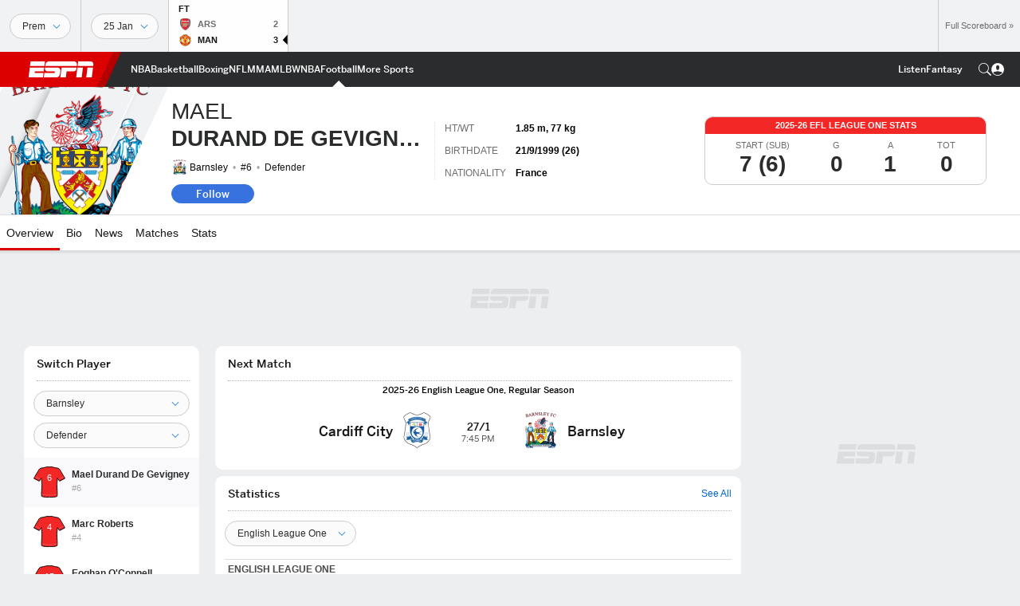

--- FILE ---
content_type: text/html; charset=utf-8
request_url: https://www.google.com/recaptcha/enterprise/anchor?ar=1&k=6LciB_gZAAAAAA_mwJ4G0XZ0BXWvLTt67V7YizXx&co=aHR0cHM6Ly9jZG4ucmVnaXN0ZXJkaXNuZXkuZ28uY29tOjQ0Mw..&hl=en&v=N67nZn4AqZkNcbeMu4prBgzg&size=invisible&anchor-ms=80000&execute-ms=30000&cb=jhfwzxguy49z
body_size: 48824
content:
<!DOCTYPE HTML><html dir="ltr" lang="en"><head><meta http-equiv="Content-Type" content="text/html; charset=UTF-8">
<meta http-equiv="X-UA-Compatible" content="IE=edge">
<title>reCAPTCHA</title>
<style type="text/css">
/* cyrillic-ext */
@font-face {
  font-family: 'Roboto';
  font-style: normal;
  font-weight: 400;
  font-stretch: 100%;
  src: url(//fonts.gstatic.com/s/roboto/v48/KFO7CnqEu92Fr1ME7kSn66aGLdTylUAMa3GUBHMdazTgWw.woff2) format('woff2');
  unicode-range: U+0460-052F, U+1C80-1C8A, U+20B4, U+2DE0-2DFF, U+A640-A69F, U+FE2E-FE2F;
}
/* cyrillic */
@font-face {
  font-family: 'Roboto';
  font-style: normal;
  font-weight: 400;
  font-stretch: 100%;
  src: url(//fonts.gstatic.com/s/roboto/v48/KFO7CnqEu92Fr1ME7kSn66aGLdTylUAMa3iUBHMdazTgWw.woff2) format('woff2');
  unicode-range: U+0301, U+0400-045F, U+0490-0491, U+04B0-04B1, U+2116;
}
/* greek-ext */
@font-face {
  font-family: 'Roboto';
  font-style: normal;
  font-weight: 400;
  font-stretch: 100%;
  src: url(//fonts.gstatic.com/s/roboto/v48/KFO7CnqEu92Fr1ME7kSn66aGLdTylUAMa3CUBHMdazTgWw.woff2) format('woff2');
  unicode-range: U+1F00-1FFF;
}
/* greek */
@font-face {
  font-family: 'Roboto';
  font-style: normal;
  font-weight: 400;
  font-stretch: 100%;
  src: url(//fonts.gstatic.com/s/roboto/v48/KFO7CnqEu92Fr1ME7kSn66aGLdTylUAMa3-UBHMdazTgWw.woff2) format('woff2');
  unicode-range: U+0370-0377, U+037A-037F, U+0384-038A, U+038C, U+038E-03A1, U+03A3-03FF;
}
/* math */
@font-face {
  font-family: 'Roboto';
  font-style: normal;
  font-weight: 400;
  font-stretch: 100%;
  src: url(//fonts.gstatic.com/s/roboto/v48/KFO7CnqEu92Fr1ME7kSn66aGLdTylUAMawCUBHMdazTgWw.woff2) format('woff2');
  unicode-range: U+0302-0303, U+0305, U+0307-0308, U+0310, U+0312, U+0315, U+031A, U+0326-0327, U+032C, U+032F-0330, U+0332-0333, U+0338, U+033A, U+0346, U+034D, U+0391-03A1, U+03A3-03A9, U+03B1-03C9, U+03D1, U+03D5-03D6, U+03F0-03F1, U+03F4-03F5, U+2016-2017, U+2034-2038, U+203C, U+2040, U+2043, U+2047, U+2050, U+2057, U+205F, U+2070-2071, U+2074-208E, U+2090-209C, U+20D0-20DC, U+20E1, U+20E5-20EF, U+2100-2112, U+2114-2115, U+2117-2121, U+2123-214F, U+2190, U+2192, U+2194-21AE, U+21B0-21E5, U+21F1-21F2, U+21F4-2211, U+2213-2214, U+2216-22FF, U+2308-230B, U+2310, U+2319, U+231C-2321, U+2336-237A, U+237C, U+2395, U+239B-23B7, U+23D0, U+23DC-23E1, U+2474-2475, U+25AF, U+25B3, U+25B7, U+25BD, U+25C1, U+25CA, U+25CC, U+25FB, U+266D-266F, U+27C0-27FF, U+2900-2AFF, U+2B0E-2B11, U+2B30-2B4C, U+2BFE, U+3030, U+FF5B, U+FF5D, U+1D400-1D7FF, U+1EE00-1EEFF;
}
/* symbols */
@font-face {
  font-family: 'Roboto';
  font-style: normal;
  font-weight: 400;
  font-stretch: 100%;
  src: url(//fonts.gstatic.com/s/roboto/v48/KFO7CnqEu92Fr1ME7kSn66aGLdTylUAMaxKUBHMdazTgWw.woff2) format('woff2');
  unicode-range: U+0001-000C, U+000E-001F, U+007F-009F, U+20DD-20E0, U+20E2-20E4, U+2150-218F, U+2190, U+2192, U+2194-2199, U+21AF, U+21E6-21F0, U+21F3, U+2218-2219, U+2299, U+22C4-22C6, U+2300-243F, U+2440-244A, U+2460-24FF, U+25A0-27BF, U+2800-28FF, U+2921-2922, U+2981, U+29BF, U+29EB, U+2B00-2BFF, U+4DC0-4DFF, U+FFF9-FFFB, U+10140-1018E, U+10190-1019C, U+101A0, U+101D0-101FD, U+102E0-102FB, U+10E60-10E7E, U+1D2C0-1D2D3, U+1D2E0-1D37F, U+1F000-1F0FF, U+1F100-1F1AD, U+1F1E6-1F1FF, U+1F30D-1F30F, U+1F315, U+1F31C, U+1F31E, U+1F320-1F32C, U+1F336, U+1F378, U+1F37D, U+1F382, U+1F393-1F39F, U+1F3A7-1F3A8, U+1F3AC-1F3AF, U+1F3C2, U+1F3C4-1F3C6, U+1F3CA-1F3CE, U+1F3D4-1F3E0, U+1F3ED, U+1F3F1-1F3F3, U+1F3F5-1F3F7, U+1F408, U+1F415, U+1F41F, U+1F426, U+1F43F, U+1F441-1F442, U+1F444, U+1F446-1F449, U+1F44C-1F44E, U+1F453, U+1F46A, U+1F47D, U+1F4A3, U+1F4B0, U+1F4B3, U+1F4B9, U+1F4BB, U+1F4BF, U+1F4C8-1F4CB, U+1F4D6, U+1F4DA, U+1F4DF, U+1F4E3-1F4E6, U+1F4EA-1F4ED, U+1F4F7, U+1F4F9-1F4FB, U+1F4FD-1F4FE, U+1F503, U+1F507-1F50B, U+1F50D, U+1F512-1F513, U+1F53E-1F54A, U+1F54F-1F5FA, U+1F610, U+1F650-1F67F, U+1F687, U+1F68D, U+1F691, U+1F694, U+1F698, U+1F6AD, U+1F6B2, U+1F6B9-1F6BA, U+1F6BC, U+1F6C6-1F6CF, U+1F6D3-1F6D7, U+1F6E0-1F6EA, U+1F6F0-1F6F3, U+1F6F7-1F6FC, U+1F700-1F7FF, U+1F800-1F80B, U+1F810-1F847, U+1F850-1F859, U+1F860-1F887, U+1F890-1F8AD, U+1F8B0-1F8BB, U+1F8C0-1F8C1, U+1F900-1F90B, U+1F93B, U+1F946, U+1F984, U+1F996, U+1F9E9, U+1FA00-1FA6F, U+1FA70-1FA7C, U+1FA80-1FA89, U+1FA8F-1FAC6, U+1FACE-1FADC, U+1FADF-1FAE9, U+1FAF0-1FAF8, U+1FB00-1FBFF;
}
/* vietnamese */
@font-face {
  font-family: 'Roboto';
  font-style: normal;
  font-weight: 400;
  font-stretch: 100%;
  src: url(//fonts.gstatic.com/s/roboto/v48/KFO7CnqEu92Fr1ME7kSn66aGLdTylUAMa3OUBHMdazTgWw.woff2) format('woff2');
  unicode-range: U+0102-0103, U+0110-0111, U+0128-0129, U+0168-0169, U+01A0-01A1, U+01AF-01B0, U+0300-0301, U+0303-0304, U+0308-0309, U+0323, U+0329, U+1EA0-1EF9, U+20AB;
}
/* latin-ext */
@font-face {
  font-family: 'Roboto';
  font-style: normal;
  font-weight: 400;
  font-stretch: 100%;
  src: url(//fonts.gstatic.com/s/roboto/v48/KFO7CnqEu92Fr1ME7kSn66aGLdTylUAMa3KUBHMdazTgWw.woff2) format('woff2');
  unicode-range: U+0100-02BA, U+02BD-02C5, U+02C7-02CC, U+02CE-02D7, U+02DD-02FF, U+0304, U+0308, U+0329, U+1D00-1DBF, U+1E00-1E9F, U+1EF2-1EFF, U+2020, U+20A0-20AB, U+20AD-20C0, U+2113, U+2C60-2C7F, U+A720-A7FF;
}
/* latin */
@font-face {
  font-family: 'Roboto';
  font-style: normal;
  font-weight: 400;
  font-stretch: 100%;
  src: url(//fonts.gstatic.com/s/roboto/v48/KFO7CnqEu92Fr1ME7kSn66aGLdTylUAMa3yUBHMdazQ.woff2) format('woff2');
  unicode-range: U+0000-00FF, U+0131, U+0152-0153, U+02BB-02BC, U+02C6, U+02DA, U+02DC, U+0304, U+0308, U+0329, U+2000-206F, U+20AC, U+2122, U+2191, U+2193, U+2212, U+2215, U+FEFF, U+FFFD;
}
/* cyrillic-ext */
@font-face {
  font-family: 'Roboto';
  font-style: normal;
  font-weight: 500;
  font-stretch: 100%;
  src: url(//fonts.gstatic.com/s/roboto/v48/KFO7CnqEu92Fr1ME7kSn66aGLdTylUAMa3GUBHMdazTgWw.woff2) format('woff2');
  unicode-range: U+0460-052F, U+1C80-1C8A, U+20B4, U+2DE0-2DFF, U+A640-A69F, U+FE2E-FE2F;
}
/* cyrillic */
@font-face {
  font-family: 'Roboto';
  font-style: normal;
  font-weight: 500;
  font-stretch: 100%;
  src: url(//fonts.gstatic.com/s/roboto/v48/KFO7CnqEu92Fr1ME7kSn66aGLdTylUAMa3iUBHMdazTgWw.woff2) format('woff2');
  unicode-range: U+0301, U+0400-045F, U+0490-0491, U+04B0-04B1, U+2116;
}
/* greek-ext */
@font-face {
  font-family: 'Roboto';
  font-style: normal;
  font-weight: 500;
  font-stretch: 100%;
  src: url(//fonts.gstatic.com/s/roboto/v48/KFO7CnqEu92Fr1ME7kSn66aGLdTylUAMa3CUBHMdazTgWw.woff2) format('woff2');
  unicode-range: U+1F00-1FFF;
}
/* greek */
@font-face {
  font-family: 'Roboto';
  font-style: normal;
  font-weight: 500;
  font-stretch: 100%;
  src: url(//fonts.gstatic.com/s/roboto/v48/KFO7CnqEu92Fr1ME7kSn66aGLdTylUAMa3-UBHMdazTgWw.woff2) format('woff2');
  unicode-range: U+0370-0377, U+037A-037F, U+0384-038A, U+038C, U+038E-03A1, U+03A3-03FF;
}
/* math */
@font-face {
  font-family: 'Roboto';
  font-style: normal;
  font-weight: 500;
  font-stretch: 100%;
  src: url(//fonts.gstatic.com/s/roboto/v48/KFO7CnqEu92Fr1ME7kSn66aGLdTylUAMawCUBHMdazTgWw.woff2) format('woff2');
  unicode-range: U+0302-0303, U+0305, U+0307-0308, U+0310, U+0312, U+0315, U+031A, U+0326-0327, U+032C, U+032F-0330, U+0332-0333, U+0338, U+033A, U+0346, U+034D, U+0391-03A1, U+03A3-03A9, U+03B1-03C9, U+03D1, U+03D5-03D6, U+03F0-03F1, U+03F4-03F5, U+2016-2017, U+2034-2038, U+203C, U+2040, U+2043, U+2047, U+2050, U+2057, U+205F, U+2070-2071, U+2074-208E, U+2090-209C, U+20D0-20DC, U+20E1, U+20E5-20EF, U+2100-2112, U+2114-2115, U+2117-2121, U+2123-214F, U+2190, U+2192, U+2194-21AE, U+21B0-21E5, U+21F1-21F2, U+21F4-2211, U+2213-2214, U+2216-22FF, U+2308-230B, U+2310, U+2319, U+231C-2321, U+2336-237A, U+237C, U+2395, U+239B-23B7, U+23D0, U+23DC-23E1, U+2474-2475, U+25AF, U+25B3, U+25B7, U+25BD, U+25C1, U+25CA, U+25CC, U+25FB, U+266D-266F, U+27C0-27FF, U+2900-2AFF, U+2B0E-2B11, U+2B30-2B4C, U+2BFE, U+3030, U+FF5B, U+FF5D, U+1D400-1D7FF, U+1EE00-1EEFF;
}
/* symbols */
@font-face {
  font-family: 'Roboto';
  font-style: normal;
  font-weight: 500;
  font-stretch: 100%;
  src: url(//fonts.gstatic.com/s/roboto/v48/KFO7CnqEu92Fr1ME7kSn66aGLdTylUAMaxKUBHMdazTgWw.woff2) format('woff2');
  unicode-range: U+0001-000C, U+000E-001F, U+007F-009F, U+20DD-20E0, U+20E2-20E4, U+2150-218F, U+2190, U+2192, U+2194-2199, U+21AF, U+21E6-21F0, U+21F3, U+2218-2219, U+2299, U+22C4-22C6, U+2300-243F, U+2440-244A, U+2460-24FF, U+25A0-27BF, U+2800-28FF, U+2921-2922, U+2981, U+29BF, U+29EB, U+2B00-2BFF, U+4DC0-4DFF, U+FFF9-FFFB, U+10140-1018E, U+10190-1019C, U+101A0, U+101D0-101FD, U+102E0-102FB, U+10E60-10E7E, U+1D2C0-1D2D3, U+1D2E0-1D37F, U+1F000-1F0FF, U+1F100-1F1AD, U+1F1E6-1F1FF, U+1F30D-1F30F, U+1F315, U+1F31C, U+1F31E, U+1F320-1F32C, U+1F336, U+1F378, U+1F37D, U+1F382, U+1F393-1F39F, U+1F3A7-1F3A8, U+1F3AC-1F3AF, U+1F3C2, U+1F3C4-1F3C6, U+1F3CA-1F3CE, U+1F3D4-1F3E0, U+1F3ED, U+1F3F1-1F3F3, U+1F3F5-1F3F7, U+1F408, U+1F415, U+1F41F, U+1F426, U+1F43F, U+1F441-1F442, U+1F444, U+1F446-1F449, U+1F44C-1F44E, U+1F453, U+1F46A, U+1F47D, U+1F4A3, U+1F4B0, U+1F4B3, U+1F4B9, U+1F4BB, U+1F4BF, U+1F4C8-1F4CB, U+1F4D6, U+1F4DA, U+1F4DF, U+1F4E3-1F4E6, U+1F4EA-1F4ED, U+1F4F7, U+1F4F9-1F4FB, U+1F4FD-1F4FE, U+1F503, U+1F507-1F50B, U+1F50D, U+1F512-1F513, U+1F53E-1F54A, U+1F54F-1F5FA, U+1F610, U+1F650-1F67F, U+1F687, U+1F68D, U+1F691, U+1F694, U+1F698, U+1F6AD, U+1F6B2, U+1F6B9-1F6BA, U+1F6BC, U+1F6C6-1F6CF, U+1F6D3-1F6D7, U+1F6E0-1F6EA, U+1F6F0-1F6F3, U+1F6F7-1F6FC, U+1F700-1F7FF, U+1F800-1F80B, U+1F810-1F847, U+1F850-1F859, U+1F860-1F887, U+1F890-1F8AD, U+1F8B0-1F8BB, U+1F8C0-1F8C1, U+1F900-1F90B, U+1F93B, U+1F946, U+1F984, U+1F996, U+1F9E9, U+1FA00-1FA6F, U+1FA70-1FA7C, U+1FA80-1FA89, U+1FA8F-1FAC6, U+1FACE-1FADC, U+1FADF-1FAE9, U+1FAF0-1FAF8, U+1FB00-1FBFF;
}
/* vietnamese */
@font-face {
  font-family: 'Roboto';
  font-style: normal;
  font-weight: 500;
  font-stretch: 100%;
  src: url(//fonts.gstatic.com/s/roboto/v48/KFO7CnqEu92Fr1ME7kSn66aGLdTylUAMa3OUBHMdazTgWw.woff2) format('woff2');
  unicode-range: U+0102-0103, U+0110-0111, U+0128-0129, U+0168-0169, U+01A0-01A1, U+01AF-01B0, U+0300-0301, U+0303-0304, U+0308-0309, U+0323, U+0329, U+1EA0-1EF9, U+20AB;
}
/* latin-ext */
@font-face {
  font-family: 'Roboto';
  font-style: normal;
  font-weight: 500;
  font-stretch: 100%;
  src: url(//fonts.gstatic.com/s/roboto/v48/KFO7CnqEu92Fr1ME7kSn66aGLdTylUAMa3KUBHMdazTgWw.woff2) format('woff2');
  unicode-range: U+0100-02BA, U+02BD-02C5, U+02C7-02CC, U+02CE-02D7, U+02DD-02FF, U+0304, U+0308, U+0329, U+1D00-1DBF, U+1E00-1E9F, U+1EF2-1EFF, U+2020, U+20A0-20AB, U+20AD-20C0, U+2113, U+2C60-2C7F, U+A720-A7FF;
}
/* latin */
@font-face {
  font-family: 'Roboto';
  font-style: normal;
  font-weight: 500;
  font-stretch: 100%;
  src: url(//fonts.gstatic.com/s/roboto/v48/KFO7CnqEu92Fr1ME7kSn66aGLdTylUAMa3yUBHMdazQ.woff2) format('woff2');
  unicode-range: U+0000-00FF, U+0131, U+0152-0153, U+02BB-02BC, U+02C6, U+02DA, U+02DC, U+0304, U+0308, U+0329, U+2000-206F, U+20AC, U+2122, U+2191, U+2193, U+2212, U+2215, U+FEFF, U+FFFD;
}
/* cyrillic-ext */
@font-face {
  font-family: 'Roboto';
  font-style: normal;
  font-weight: 900;
  font-stretch: 100%;
  src: url(//fonts.gstatic.com/s/roboto/v48/KFO7CnqEu92Fr1ME7kSn66aGLdTylUAMa3GUBHMdazTgWw.woff2) format('woff2');
  unicode-range: U+0460-052F, U+1C80-1C8A, U+20B4, U+2DE0-2DFF, U+A640-A69F, U+FE2E-FE2F;
}
/* cyrillic */
@font-face {
  font-family: 'Roboto';
  font-style: normal;
  font-weight: 900;
  font-stretch: 100%;
  src: url(//fonts.gstatic.com/s/roboto/v48/KFO7CnqEu92Fr1ME7kSn66aGLdTylUAMa3iUBHMdazTgWw.woff2) format('woff2');
  unicode-range: U+0301, U+0400-045F, U+0490-0491, U+04B0-04B1, U+2116;
}
/* greek-ext */
@font-face {
  font-family: 'Roboto';
  font-style: normal;
  font-weight: 900;
  font-stretch: 100%;
  src: url(//fonts.gstatic.com/s/roboto/v48/KFO7CnqEu92Fr1ME7kSn66aGLdTylUAMa3CUBHMdazTgWw.woff2) format('woff2');
  unicode-range: U+1F00-1FFF;
}
/* greek */
@font-face {
  font-family: 'Roboto';
  font-style: normal;
  font-weight: 900;
  font-stretch: 100%;
  src: url(//fonts.gstatic.com/s/roboto/v48/KFO7CnqEu92Fr1ME7kSn66aGLdTylUAMa3-UBHMdazTgWw.woff2) format('woff2');
  unicode-range: U+0370-0377, U+037A-037F, U+0384-038A, U+038C, U+038E-03A1, U+03A3-03FF;
}
/* math */
@font-face {
  font-family: 'Roboto';
  font-style: normal;
  font-weight: 900;
  font-stretch: 100%;
  src: url(//fonts.gstatic.com/s/roboto/v48/KFO7CnqEu92Fr1ME7kSn66aGLdTylUAMawCUBHMdazTgWw.woff2) format('woff2');
  unicode-range: U+0302-0303, U+0305, U+0307-0308, U+0310, U+0312, U+0315, U+031A, U+0326-0327, U+032C, U+032F-0330, U+0332-0333, U+0338, U+033A, U+0346, U+034D, U+0391-03A1, U+03A3-03A9, U+03B1-03C9, U+03D1, U+03D5-03D6, U+03F0-03F1, U+03F4-03F5, U+2016-2017, U+2034-2038, U+203C, U+2040, U+2043, U+2047, U+2050, U+2057, U+205F, U+2070-2071, U+2074-208E, U+2090-209C, U+20D0-20DC, U+20E1, U+20E5-20EF, U+2100-2112, U+2114-2115, U+2117-2121, U+2123-214F, U+2190, U+2192, U+2194-21AE, U+21B0-21E5, U+21F1-21F2, U+21F4-2211, U+2213-2214, U+2216-22FF, U+2308-230B, U+2310, U+2319, U+231C-2321, U+2336-237A, U+237C, U+2395, U+239B-23B7, U+23D0, U+23DC-23E1, U+2474-2475, U+25AF, U+25B3, U+25B7, U+25BD, U+25C1, U+25CA, U+25CC, U+25FB, U+266D-266F, U+27C0-27FF, U+2900-2AFF, U+2B0E-2B11, U+2B30-2B4C, U+2BFE, U+3030, U+FF5B, U+FF5D, U+1D400-1D7FF, U+1EE00-1EEFF;
}
/* symbols */
@font-face {
  font-family: 'Roboto';
  font-style: normal;
  font-weight: 900;
  font-stretch: 100%;
  src: url(//fonts.gstatic.com/s/roboto/v48/KFO7CnqEu92Fr1ME7kSn66aGLdTylUAMaxKUBHMdazTgWw.woff2) format('woff2');
  unicode-range: U+0001-000C, U+000E-001F, U+007F-009F, U+20DD-20E0, U+20E2-20E4, U+2150-218F, U+2190, U+2192, U+2194-2199, U+21AF, U+21E6-21F0, U+21F3, U+2218-2219, U+2299, U+22C4-22C6, U+2300-243F, U+2440-244A, U+2460-24FF, U+25A0-27BF, U+2800-28FF, U+2921-2922, U+2981, U+29BF, U+29EB, U+2B00-2BFF, U+4DC0-4DFF, U+FFF9-FFFB, U+10140-1018E, U+10190-1019C, U+101A0, U+101D0-101FD, U+102E0-102FB, U+10E60-10E7E, U+1D2C0-1D2D3, U+1D2E0-1D37F, U+1F000-1F0FF, U+1F100-1F1AD, U+1F1E6-1F1FF, U+1F30D-1F30F, U+1F315, U+1F31C, U+1F31E, U+1F320-1F32C, U+1F336, U+1F378, U+1F37D, U+1F382, U+1F393-1F39F, U+1F3A7-1F3A8, U+1F3AC-1F3AF, U+1F3C2, U+1F3C4-1F3C6, U+1F3CA-1F3CE, U+1F3D4-1F3E0, U+1F3ED, U+1F3F1-1F3F3, U+1F3F5-1F3F7, U+1F408, U+1F415, U+1F41F, U+1F426, U+1F43F, U+1F441-1F442, U+1F444, U+1F446-1F449, U+1F44C-1F44E, U+1F453, U+1F46A, U+1F47D, U+1F4A3, U+1F4B0, U+1F4B3, U+1F4B9, U+1F4BB, U+1F4BF, U+1F4C8-1F4CB, U+1F4D6, U+1F4DA, U+1F4DF, U+1F4E3-1F4E6, U+1F4EA-1F4ED, U+1F4F7, U+1F4F9-1F4FB, U+1F4FD-1F4FE, U+1F503, U+1F507-1F50B, U+1F50D, U+1F512-1F513, U+1F53E-1F54A, U+1F54F-1F5FA, U+1F610, U+1F650-1F67F, U+1F687, U+1F68D, U+1F691, U+1F694, U+1F698, U+1F6AD, U+1F6B2, U+1F6B9-1F6BA, U+1F6BC, U+1F6C6-1F6CF, U+1F6D3-1F6D7, U+1F6E0-1F6EA, U+1F6F0-1F6F3, U+1F6F7-1F6FC, U+1F700-1F7FF, U+1F800-1F80B, U+1F810-1F847, U+1F850-1F859, U+1F860-1F887, U+1F890-1F8AD, U+1F8B0-1F8BB, U+1F8C0-1F8C1, U+1F900-1F90B, U+1F93B, U+1F946, U+1F984, U+1F996, U+1F9E9, U+1FA00-1FA6F, U+1FA70-1FA7C, U+1FA80-1FA89, U+1FA8F-1FAC6, U+1FACE-1FADC, U+1FADF-1FAE9, U+1FAF0-1FAF8, U+1FB00-1FBFF;
}
/* vietnamese */
@font-face {
  font-family: 'Roboto';
  font-style: normal;
  font-weight: 900;
  font-stretch: 100%;
  src: url(//fonts.gstatic.com/s/roboto/v48/KFO7CnqEu92Fr1ME7kSn66aGLdTylUAMa3OUBHMdazTgWw.woff2) format('woff2');
  unicode-range: U+0102-0103, U+0110-0111, U+0128-0129, U+0168-0169, U+01A0-01A1, U+01AF-01B0, U+0300-0301, U+0303-0304, U+0308-0309, U+0323, U+0329, U+1EA0-1EF9, U+20AB;
}
/* latin-ext */
@font-face {
  font-family: 'Roboto';
  font-style: normal;
  font-weight: 900;
  font-stretch: 100%;
  src: url(//fonts.gstatic.com/s/roboto/v48/KFO7CnqEu92Fr1ME7kSn66aGLdTylUAMa3KUBHMdazTgWw.woff2) format('woff2');
  unicode-range: U+0100-02BA, U+02BD-02C5, U+02C7-02CC, U+02CE-02D7, U+02DD-02FF, U+0304, U+0308, U+0329, U+1D00-1DBF, U+1E00-1E9F, U+1EF2-1EFF, U+2020, U+20A0-20AB, U+20AD-20C0, U+2113, U+2C60-2C7F, U+A720-A7FF;
}
/* latin */
@font-face {
  font-family: 'Roboto';
  font-style: normal;
  font-weight: 900;
  font-stretch: 100%;
  src: url(//fonts.gstatic.com/s/roboto/v48/KFO7CnqEu92Fr1ME7kSn66aGLdTylUAMa3yUBHMdazQ.woff2) format('woff2');
  unicode-range: U+0000-00FF, U+0131, U+0152-0153, U+02BB-02BC, U+02C6, U+02DA, U+02DC, U+0304, U+0308, U+0329, U+2000-206F, U+20AC, U+2122, U+2191, U+2193, U+2212, U+2215, U+FEFF, U+FFFD;
}

</style>
<link rel="stylesheet" type="text/css" href="https://www.gstatic.com/recaptcha/releases/N67nZn4AqZkNcbeMu4prBgzg/styles__ltr.css">
<script nonce="XvWLaQZLQ45PH7fpLPPMBQ" type="text/javascript">window['__recaptcha_api'] = 'https://www.google.com/recaptcha/enterprise/';</script>
<script type="text/javascript" src="https://www.gstatic.com/recaptcha/releases/N67nZn4AqZkNcbeMu4prBgzg/recaptcha__en.js" nonce="XvWLaQZLQ45PH7fpLPPMBQ">
      
    </script></head>
<body><div id="rc-anchor-alert" class="rc-anchor-alert"></div>
<input type="hidden" id="recaptcha-token" value="[base64]">
<script type="text/javascript" nonce="XvWLaQZLQ45PH7fpLPPMBQ">
      recaptcha.anchor.Main.init("[\x22ainput\x22,[\x22bgdata\x22,\x22\x22,\[base64]/[base64]/MjU1Ong/[base64]/[base64]/[base64]/[base64]/[base64]/[base64]/[base64]/[base64]/[base64]/[base64]/[base64]/[base64]/[base64]/[base64]/[base64]\\u003d\x22,\[base64]\\u003d\\u003d\x22,\x22wrlAw50XLCnDvn8/[base64]/w57Dh8Kfw47Ci8OmAcKYRRvCjlDDhcO7wpjCp8O1w6TCmsKXA8OEw4M3XkRFNVDDjcODKcOAwo1iw6YKw5rDnMKOw6cqwrTDmcKVbsOEw4Bhw6IXC8OwWCTCu3/CuVVXw6TCnsKpDCvCtHsJPk7Ci8KKYsOawr1Ew6PDhcOZOiRfGcOZNkdWVsOscHzDoixmw6vCs2dVwqTCihvClD4FwrQ5wpHDpcO2woHChBMuS8OkQcKbUQlFUgvDkA7ChMKNwrHDpD1Nw4LDk8K8CcK7KcOGUcK3wqnCj2zDvMOaw49Rw7t3wpnCig/CvjMNBcOww7fCssKYwpUbaMO3wrjCucOIDQvDoRPDpTzDkWgfaEfDiMO/[base64]/wpTDjcOkKMKBw7vCosKZw65WQnFOwozCjybCucKywrLCr8KbDMOOwqXCiBtqw5DCoHgAwpfCtXQxwqE+wrnDhnEIwrEnw43CrMODZTHDi2rCnSHCmwMEw7LDsGPDvhTDkkfCp8K9w4fCiUYbSMO/wo/[base64]/DgsKPw6/[base64]/Cv8Kcwp3ClsONwoTDtMO2w5PDtBPDu8KgD8K2wqZmw67CrU/[base64]/[base64]/DnhLDpcO0J8O8Hx5lw6/CpSI4w7B+asKoFm/DmsK8w5sFwqfCqsK8csOaw6oGFsKjO8K1w5tVw4UYw4nCrsOvwqsDw4zCs8KbwoHDmsKcX8OJw4kVQ3NrSMKBZiHCpkTCmynDkMKiUVUswqlTw4sMwrfCqQhYwq/[base64]/DqnTCrsKeYMO4wpjDoEjDnMOAwq/CuWwJwofCoWDDrMObw7txT8KgP8Ogw63ClCIEVMKgwrwnU8Odw7kUw555HUllw7zCl8OxwrNqAsO9w7DCrAdJbcOtw60BC8K8wpNELsOHwrXCtm3Cp8OuRMO/OX/Dnhovw57CiW3DkEgAw5FzbA9EShZ7w7BzSh5cw6/DhSByMcO0UMKRMy1pIzTDpcK8wo5dwr/DlEQmwo3CgwRXKsK5ZsKwTlDCnlDDk8KcN8K+wprDp8OzKsKgZ8KROzczw4VKwpTCsQZ0ccOTwo48wq7CjMK6KQLDt8OawrkuI1LCigF8wozDp3/Du8OWBMOjWcOvfMOnBBfDom0KP8KSQsOYwprDjW53GsO+wpJDMDnClcO9wqLDjMO2O29jwqjCu3nDgDEFw4o0w6lPwp/[base64]/[base64]/CnQdewr97LcK/DcOywoHCtSDCt8OCcsO5wopuclzDn8OWw4c8w79ew7zCtMOtYcKPawNPSsKFw4PCmsKmw7VBMMOywrjDiMKLGwMbe8KWwrwdwpQQd8Ojw7UMw5A/BcOLw5oYwoZhDMKYwr4xw57DkjXDvULCiMKIw60DwrHDmiXDlAguQcKtwq9twrPCrMKuw5TDmj7DlMKDw7AmQj3CmMKaw7HDhX/[base64]/[base64]/BnHDglkLBsObwrd+w5HCuSLCqsKAwrp7c8O7UWAndA4twqXDv8OXecKww5TDmQ9UTnbDn2gHwpllw7LCimp2Xg1Nwo7Cqz8Xfn06F8OEMsO/w50/w7XChSTDskAWw6nDvRQBw7PCqjkcPcOvwrdyw57Do8O9wp/CpMKQG8KpwpTDq0Vcw4ZGw6o/G8OeMMODwpYzSsKQwqEXwrhCQMOywoZ+RmvDvMOLwqkIw7cQYMKADcO4wrTCsMOYZx9TKiLCqyjCtyjDjsKTUsOnwpzCn8OTAxAvHhfDlSojCCRQCMKGw5kYwo4ibUMZIMKIwqMcRMK5wrdSWsOMw7IMw5vCpx3CtiFqNcK5w5HCjcKEw6/CusOqw4rDgsOHw5XChcKfwpVqw6JnU8KTbMOLwpMbw67Cn14KMUc/b8OYDiB6RcKxLCzDiRN7Wnc0wofCosOzw7DCrMKHTcOFZsKeVW5Cw7NUwpvCq3gyacKoeX/DoCnCscOzIzPCvMOOcMKKIwpGKsKyDsOQP3DDqARLwogZwpQObsOkw7DCv8KTw5jCpsONw4s8wrA5w5/Ci3HDjsOcwrLCkkDCjsOkwo0gQ8KHLynCkcOpBsK5bcKpwqzDoBLDscOkN8KxO252w57Dt8KTwooXJcKRw4bCswvDl8KLHcKYw5trwq/Ck8Odwr/CkB4dw5M9w4XDuMOiCcKvw73CocKTd8OeMSklw6ZfwolkwrHDjBrCpMO9NSo7w6jDm8KGXCAQw5XCvMOkw4F5wqDDi8OWw47Dv1B4MXjCrAoDwr/DlMKhQizCj8KNFsK3J8KlwpHDrT00wq3DhGN1CBrDnMK3fzsMNglNw5cCw4ZeMsOVf8O8WX41CArDrsOUWRctwpcyw6p1IsO2UVoXwrvDhgp1w4/CpldxwrfCjMKtZB5cUTUlJgc7wrTDqsOuw6ddwrLDkFDDm8KJEsKiAkLDvMKrfMK2wrjCiA7CrsOXVsKbTWLCrAjDq8O0IXfClDzCo8OKfsKbEn08TlhtJlfCgsKnw5U3wrdePhZDw5vCnsKaw4LDvcK8woDClHA9esO/J17Djlcdw4LCmsKcX8OCwqLCuxXDjsKJwopzEcKkw7bDqMOaYx4+QMKmw4zCtnEnSWJiwo/Dl8K2w7JLXTfCusOsw6zDosKXw7bCoWpZwqhgw6zDrk/[base64]/DrmNQw77CvAnCtMOIGBk7wo84JkF7w6fCp8OAG2HCsWUuc8OvBsKVKsKOcMK4wrd7wrjDqgEZOnXDsEvDql/CuGFUcMKIw65oN8O9BlUywo/Dr8KRKXtoLMO7BMKHw5HCox/Djl8nKFNVwqXCt3PDhm3DhUlXC0FPw7bDplzDn8OYw4wJw5xleGVuwq0lPXhaCMOjw6sqw4Unw6UGwrzDjsKVwozDpDnDvj/DtMOSUVshQFTDhcOLwr3CjhPDpDVPaxvDksO1WsORwrJjRsKlw5jDrsK8DsKJL8KEwpU0w7EfwqRewqzDokPCiAtNbcKAw559w5EuK1dDwoUiwrTCvsKjw63Dn0ljY8KBw4zCgUlVwrLDk8OLVsO3blzCpiPDvBvCs8KXch/Do8O+WMO0w4ZJcTc1TCHDv8OAABbDtUIeDGxFOXDCjGHDm8KFGcO/AMKnUWHCuBjCriHDsHdtwroxZcOHXcOzwpjCk1BQY0DCuMKyEAFfw6Rawrk9w7kQWi4ywpQGKEnCkizCqWV/[base64]/K29FFsKRw4JLQMOQw4New6HClB3CoMOCYXvCnUfDqnnDscKww6pEYcKRwoTDiMOwMsKaw7nChcONw690w5fDt8OMFDEzwo7DuGQeQCHCnMOeJcORAi8xbcK0PcKXTnwQw4sOLD/[base64]/Ctx3Du8K1U8KXSktqMxs6FsKhwp3CtUrDucO5D8O6w6HCsRTDkMO3wq44wpkww5gWOsORGSHDqsKlwqPCjMOGwqtCw7QkAgbCj3sHasOLw6rCvUDDicOea8OeacKJw5tew6nDnBzClmsFRsKKY8KYVFFKQcOuUcOzw4ECb8O1BXTDkMKzwpDDscKAdDrDk0M/EsOcFVjCjcOWw687wq9BMD0aXsOkHcKpwqPCi8OBw7TCj8OYw5HClD7DicK8w6d6MGPCkAvCkcK9bcOuw4jDvmR+w5LDrDQpwrPDpVjDpS4hXsO6woMAw7BOw6DCusO1w43CmnBjIC/[base64]/CuxPCuMOswrgOwqBuw5wkb8OIwrnCmAhiwpkfBmY1w6zCtlHCtypNw6Azw7LCqULDvkfDm8O6w4h3EMKQw4DCuRkIEMO+w7RRw6BFT8O0esKCw5kyaDEmw7stwrY8aQhkw41Ww7xGwpcxw70HOEQdSSJXw7VYLTlfFcO/ZUDDgVF3BkZNw6gdcMK9UgDCoFPDoUNUTHbChMKwwoZlKljCqVfDiUHDhsO/HcOBfsKrwpo8JcKxXcKhw4R9wprDtABSwoEjO8KHwrvChMOkGMOvP8OoOSPDv8KpGMOzwpY/wo0NFUo3TMKfworCimjDiGLDuQzDvMOVwqdKwoBbwqzCj3ZRIF95w7hiNhDCghpabCrCnwvCikxTITwzHnfClcOHOcO5WsOOw6/CnDzDj8KzHsOkw4NYY8OkQVXCj8K/OmBqasOuJHLDi8OhdhfCj8Kkw5HDi8KnAMKgNMObdEdVKzbDjsKLGR3Ch8K6w6bChMO4ei/[base64]/DhgnDi0HDjsKIwoXCrcOvJ8Khw5gRNcOZWsKeRMK5PMKuw7lLw5c5wp3Cl8KHwp54SMOzw4TDg2ZMS8KzwqA6w5Mpw4Q4w4tgVcOSUsO7G8KvHhMlcCJ/fX7DtwfDmMKMC8ODwqtaTCk9J8O4wrTDv2vDklZVHcKLw7LCh8Otw6HDsMKAIcOhw5DDowfCl8Omwq7DqGIkDMO/wqEwwrY+wqlPwpwfwpZZwp9+K1JlXsKgF8KDwqtiW8Kgw6PDmMK6w63DtsKXMMKzKDTDvMKDGQdPNsK8WhTDq8KrQMOrB0BQJ8OIQ1VRwqfDuDEaCcKrw6J1wqHCl8Kfw6LDrMKrw6/[base64]/[base64]/bjDDgR4zw57Cv8K9V14nS23CtcKwBcOCwojDlcKJNsKRw58xMsOpe2vDulTDrcOKasODw7XCucKswrhAeSELw4ZQeDHDj8Ouw5VrOAnDrRbCvMKrwqBkXD4Ww4jCpBkvwo8hexLDg8OKw7XDgEJUw69NwrvCuXPDmQV/w6DDpxXDmsOcw5I+S8KswoHDvX7CkE3DosKMwp4aemscwoIDwogfX8OTAcKTwpTCuRjCk0/DhcKaDgJCacKJwojCl8O/[base64]/Cl3hKw7pIXy7CgsOyw47CgR7CrcOTwoYKw7ZNCgzCkmkfLkbClG3Dp8KjGcOwcMKFw4PCpcKhwoJyN8KfwpdOZRfDg8KsP1DDv2QQcGXCl8Oew6HDksO/woF4wqbCnMKPw5N0w4V9wrM9w4HCsX97w4cfwrk3w5wlZcK9SsKHTcK+w7YnRMKEwrtoDMOuw5kxw5BBwrw/wqfCh8KZGsK7w6TDkjhPwoV4w5BEGC50wrvDmcOpwr3CoxHCpcOMZMKow6E0dMO9wpR0AD/CmMOkw5vCvzzCtMOBK8KOwo7CuhvCp8KYwooKwrPDmRdDRi0rfcOTwqscworCv8K/c8OLw5TCocK5worDrMOLKT0iFcK6M8KWeC4/DHHCjCxdwpwLTGnDnsKoEcOxdcKGwrMGw6DDoTV1w6TDkMK4ZsK7dwjDusK2w6JhLBDCusKUaVR+wpIkfsOrw5Mdw6DDmA/DkjTDmTvDqsObFMK7wpfDliDDqMKjwrrDp1RbB8OFFsK7wpfCgnvDv8O9OsOHwoDCoMOmEUd+w4/CgXXDgknDg2p6AMOZcV0uM8K4w4LCjcKeS37CvzrCjSLChMK+w5lIw4oZQ8OEwqnDqsO7w6t4wpktJcKQDU1nwqhxd0bDnMONTcOkw4DCoz0jND3DoA3DgcKvw4XChMOhwq/DkxAIw4LDrUjCh8O2w54iwqPDqysSTcKmTcKRwrrCpMOLIFDDr3FowpfCosOCwpMGw7LDkHnDn8KOBScdNxAOamgRaMKjw5rCnH1WYsO7w6ttCMOeThXCtMOaw5/DncODwrZ3QSE0Uykqdx03TsOCw5Z9Eh/DksKCOMOow4NOIlDDlA/[base64]/[base64]/DocKuHiwIwolew60FSMKyL8KXfQ14ODTCpy/Dj1PDoF7Dvk/DiMOyw4Jhw6LCi8OuIVLDl2nDicKOM3fCk2rDkMOuw5IdJ8OCO2UywoDDkknDuU/DgcKUUsKiwrHDlRtFYkfCv3DDg0bCrHFSajLDhsOxwqM2w5vDusKUfBXCnDR+MzrCl8OCw4HDs2LDpsKGBBXDr8KRXyVjwpZHwo/DksOPdhnCi8K0PQkoAsO5FVbCg0bDisK1TGjCsihpF8OOwoDDm8KYbMKQw6nCjCp1wqZgwothMCXCqMOlcMKwwrV+Y3g7C2hXHMOTWwMHcnzDpzlzQU9/w5PDrnLDl8OHwo/[base64]/worDiwnDk8OvX8Ouw5sjDj1wNQjCiCZfwrvDl8OlBD7DnMKmMhNjHcO1w5fDkcKIwqnCrivCqcOnCV/CmcKjw58dw7/[base64]/w6wsAi9dw4TCucOIKmrDn8OfEMKyfcK9LsOKw6vDnlLDrMKRPcO/NGjDow/CuMOEw4XDtAhSecKOw5lyNW1vSU7CtWgDXsKTw5l1wrcvWkjChELCvm87wpVow7DDmMOXwqDDssOhIiprwpQdS8KBalBPAAfCiG9KbwsOwq89f1xNc2ZFTnVgPzcrw5UdLlvCtcODS8OpwrzCrB3DvcO6P8OHfWljwo/DnsKbHDYOwrw4OMKww4fCuiDDtcKiTgzCrcK3w7DDt8O9w4AlwqvChsOeDTAhw5/[base64]/[base64]/[base64]/[base64]/DtMOyU0MWwpXCkUYmw4jCk1hbfUTDnMOLwqQqw4jClMO9w4V6w5M0X8KKwoXCskLDh8O0w6DCkcKqw6ZJwp1RJwHDr0p/[base64]/DjwjCsMOcwo/DvMOGO0g3HEbDu0fDoTQvAsKWXC/CrsKyw7sdNFoYw4LCl8OzYCTCsCFbw4nCqE9NeMKfXcO+w6Jyw5hZYgA2wrPCgCzDmcOHOC5XIwNEfXrCkMO/[base64]/Dh8OhwrN4wrXCvMKdW8KqVMKcPMKCEynDoUZfwq7Dg2tpdTrCu8OOcnhZesOjMMKuw4lBfGjDjcKADsO1S2rDqHXCiMK/w5zClzdzw6Z/wqxCw7rCu3HCqsKlIVQGwoMBwr7Du8OHwqrCp8OKwptcwpfCncKow6PDjcKEwrXDh1vCp3lMYRRiwqzDgcOnw4oDaHQRWkjCnSRHM8Ouw5xhwofDhMKIwrTDr8Oew51Aw5EdNcKhw5M1w4hCBsOGwrnCrELCusOqw7zDk8OYOMKrccKPwptYEMKTXcOIDnTCr8K/w6fDiDDCtcOUwqMawrrChcK/[base64]/a8KRwpzCi8KIIcOAa8ORwpPCscKnPAzDvm/DhWnCs8Ojw59RPERoIcOhwoMPDsKXw6/Dk8Osb2/CpsO3DMKSwr/CiMKEEcKTFQpfVnPDlcK0HcKPRR9nw4vCgnpEYcO/SztAw43Dr8OqZ0fCgcKLw7RjF8KpTMOYw5V+w7hrPsOgwpgNb11GMF5QYnnCnMKlNcKDNQDDu8KtIsKkd3Ifw4DCmsOxb8OnUC7DnsOCw5g/L8K5w5l8w5wQZwdpOcOKAEfChSjDosOcR8OfCDTCo8OQwqB7w4Qdw7nDt8OMwp/DiG8Iw6sSwq9ySMKQFcOeHTURBcKKw47Cqx1bUlTDpsOsfhZ8fMKUShk4wrZbcl3Dk8KVNsKgWiTDkk/[base64]/DrxBQwrhMWGvDlELCm8OVw7xxUVXClBvCgcKqeUrDuE8vLEIBwqgIFMK7w57CqsO2RcKiRWdBRw1iwpAVw4vDpsK5DH03RMKqw71Ow7QBGDYTFWPCrMKIUlxMbCzDscKzwp7DtFXCu8OdYR1HIj7DsMO4Dh/[base64]/wrLDscO7wrgCPhDCp1XCmsKACXfCosKgw7DDjTjCvU3CnMK5wpt+J8O/ccO4w5rChnfDrBh/wrLDhMKQVsKvw6PDv8OCw6JzGsO9w7fDucOCNcKNwrlQcsOTLgHDlcO4w4LCuTlYw5XDgMKOem/Dr3/[base64]/DusOKCcOdw4g6wokFw6VacW5ZJFjDksKJw4vDoj8Bw4DDvGLDqj3CoMO/[base64]/DvMO0KXrCncOgw7nCucO/wrnDqSnCoMKpCcKwI8O/wojDtcOjw4TCu8K+wonCq8KVwoVOPjIBw4vDsH7CtmBnccKWYMKVw4TCmcOuw6UZwrDCv8Kvw78rQjFNJSRwwq9Ow5zDvsOhZcKGNTvCicKFwrXDtcOpAMOfccOuFMK2esKIaiHDvRvCuS/DiUrCkMO7cQ/DsHzDvsKPw60UwrDDuQ1Uwq/DjsOVTcKVZUNnSV0Pw6hTSsOHwonDi31BDcKhwoNpw5ITFW7CrX9HU0wwHTnCgD9NaBDDgjfDgXhAw4/Dq0VUw7rCk8KoeVVLwqfCosKUw5Nlw7F5w5xUXMO+wobCsgnCmQXCmF4ew4jDu1jCk8K7wr00wrg9asKGwqjCnsOnwqRqw5stw4LDggnCvgBTWhXCr8OPw7nCsMKXOcObw6XDuSXDt8O8XsKqIF0Zw5PCg8O2N3A9TcKRATEIwpl9wr0LwppKUsK+Qg3Cn8K/[base64]/CtGfCuRPDh0TCqRnCsQdWD8KHM3c8FwMwwohgIcOVw6UNFcKifBY4d3fDsQfCicKkDgfCs1UvFsKdEEXCssOpKm7Cu8O3TMOeJBt8w5/[base64]/CvCUOezNqKMKLBsOjKcOifMK8wrkpwqPCl8OWAcK5YgjDtjQfwoM8U8Ktw5zDncKSwogmwqRbHizCsH7CnxfDmmjChCNUwoAKJjY1M1hQw54PQcKSwrvDgnjCk8KoJmXDgBXChwzCvFBNd0oKXCsJw45gEcKUdsO9w4x5a3/CocO5wqPDkwXCmsO5YyBNJxnDoMK9wpo5wr4Sw5LDtHtvXsK/V8K+Y2vClFo3wpLDnMOSwoEpwpFoUcOlw7Uew6EKwpw7T8KVw5fDjMK7G8O7KXrCjypCwonCgVrDgcK/w7QxNMKew7vCky0IHx7DjSN/H2zDgHxnw7vCjcOZw5RPSTYILsKUwp/Cg8OsXsKwwoR2woAofcOQwpsVUsKUL08nCUVGwoPCncO6woPClMOUHzIuwpElfMKLTVbCkHHClcKqwpdOKS40wrNOw75vMcOFDMO/w7oHeW5dcx7CpsOwYsOkVsKiDMO6w5cywoEYwoXDkMKDw6wOZULCjMKXw6k7CEDDgcOkw4DCucO1w6ZlwphBdEbDpk/Cgz7CiMOVw7PDhhRWdsOqw5HDuGB5dmvChCUsw75HCMKGRWZfcHDDqGhDwpF6wpHDslXDkF4LwrplLW7DrXLCpcO6wot1R1TDjcKawqbChMO4w487RsOnTzLDl8ObLwBjw7U+UwNPc8OAF8OUQWnDjhcIVnXCsnRKw4xOMGXDnsKhLMOTwpnDuEXCpcODw5/CusKNGxoQwr/CnsKdw75hwr1UO8KDCcOid8O6w45swovDqwDCvcORHhfCh0/Cj8KBXTbDs8OGRMO2w4PCh8OuwocuwqN6WX7DoMODBy0WwovCqgvCtlbCnFs3FR5QwrHDi0gyMT/[base64]/ClQ9Qw5jDtsKNw4fCp8OWc8O7BzbClsKWwoLChsOHw4IUwqLCgiQxTWRbw6fDjsKYCgYhHcKPw4BgRm/ClsOqEEHCj0VIwqIBwrhlw55vFQgxwr3CtsKCQjHDlkotwr3CnhV2XMK6wrzChsKzw6BKw4d4fMKQLlPCk37Dl0EXOMKEw709wp7Chgo5w7EwfsKzw4bDvcKVACTCv3FAwpbDqXdIw68zNwPDrjnCrcOWw5nCgj/[base64]/DocO0FsOfGcKQw67Dn8Kyw40sw4fDv2XCkmtEZHVfeF/[base64]/[base64]/CqWjCiGlKQWIcw6rCkxkXw4NzL8K+wqw0bsOoMz94fEYnfMKjwrnCrAtXOsOTwq5LRsOMI8KOwojDu1kvw5DClsK/[base64]/DglfCnDwbccObFnPDiHXDkcK6wr3DqxQvw4TCo8KVw5cEfsO7wovDjhPDpHbDqBx6wojDuWnDu1MwAcO7PMKewrnDnD3DohbDjcOYwqEPw4F/JMOlw4Ayw60jaMK6woYIA8O8XnZbMcOAW8Ordwhuw7E3woLCsMOPw6RkwrPChz7DqgJ/Nj/DliTDksKiwrZ6wq/Dl2XDtAlswrXCg8Kvw5bDrRIjwoTDhVLCs8K1G8Kww7jDgsKdwqnDt0www59vwpLCrsO6RcKHwq/CnwcyCRd0S8KzwrtTTjEdwplbdsKew4/ClcOdIibDnMOpWcKSXcK6GWYuwo3DtsKbRyrCg8KNIx/Ch8KeeMOJwpJ5OivCncKawq3Dl8KaesKIw75cw75oBC8+JFpHw4jCm8OIX35uH8OMw7zCs8OAwoc0wqHDklBzP8Kcw4Y+M0fCtMKvw5nCnkbDqwfDhsOZw5l6dyZaw4kww6zDlcKJw7dawqPDjj9mwq/CgMOeB293wp1xw4QNw6UYwpwvKsOMw65kQU0UFVLCuUYxN2ILwpfCp0B+N2DDgC/[base64]/Dg8KAXHcBw4HCsVUgF8KvMCMHwp1owqDDjBzCt33Ctx3CncO2wooow4FRwqPCrMOiY8OUZzLCrcO/w7UOw4NJw6Jkw6ZNwpQLwp5Yw7goEkEdw4l+BGc+XyvDq04qw5zDi8KTwrzCksK4aMOsMcOWw49rwpsnU2HCkTQ/L3EnwqbCoBMBw4TDucK3wqYeSC8LwrbDrcOgf2HClMODHMKlH3nDjk8yDQjDr8ONNE9easKfCE3DlMO2M8KzIFDDujczworDpcKhDMKQwrLDhlXDr8KhbhbCpnF1w4Ehwod2wo14Y8OsBAErSBYPw6gnKCvDkMK/QMOUwpnDl8K0wp10HCPDiE7Dull+dATDrMOEMMKBwqcrVsK/DsKVAcK2wrwZcxlJXiXCocKnwqoqwovCl8K3woIPw7JtwphgHMKyw71gW8Kkw4U4Bm/CrDROKQbCulrCig8pw7DCjxvDrcKVw5bChDwQUcKPZ2MIUsKifcOjwq/[base64]/RMOpewV1Xn0xTC/CsEnCjRXCtEfDiyAhAMK2LsKAwqnCgjjDoHLDlMK/chDDjsKzKMOEwonDncKDVcOnMMKNw4IZN0wsw5LDjWrCt8K9wqDDjzPCvnDDhC9Bw4rCpsO0wpIkccKPw6fCtQzDh8OZKT/Dt8ORwqMDUj1DNcKlOGp4w4cIe8OewrPDv8KYL8KNwovDvsKXw63DgQlUwo00wqsRw5bDucO8fHTChAXCgMKqZR0RwoVnw5dnN8K/[base64]/wp8tw7vCscKVBcKdwoEmw5RIX8OWw45mwoI2w6zCiX7CqcKIw4B7Nz0rw6JVHkfDo3nDjHRWKR98w4FNAnYJwqYRG8OQXcKlwrjDsk/Dk8KQwpbDnMKWw6JVcC/CrntowrRfAMOYwofDp0BWLV3CrcKZFcO/LjQPw4HCjlDCrU9HwqFfwqHCiMO3SytVd1FfRsKEQ8OiXMKHw5vCmcOpwooYwq8teGbCoMKbCQYZwpTDqMKlUAA4WcO6JGPCrXwqwrUdFMOxw4UPwqJpYFJXISA/w7QtJcK2w6bDiTxMTgbCpcO5V0jCuMK3w5EKKEkzIljCl3XCjcKWw5/ClMKVDMOqw6c1w6fCisKOMMOTbcKyHEBrw5VfCMOew7RBwpjCjl/[base64]/[base64]/DlnkNBQ/[base64]/CrT8ITsKew6/[base64]/DrjPCliHDgMOzFVnDvxTClsKZO8KNwrHDpcOVw5ULwrPDg2rCgUoKYmEyw67DjBnDqsOjw6bCsMKMbsOGw7cPIlhNwpgYJUtDBidWHsO4KhLDocKRbw8Dwq4uw7PDhcKPdcKNaTTCrxlBw7ErA2vCqkRZBcOPwo/[base64]/DoRPCsMOpNcKXIcKOw6bDt8OhwoU3K3p2w6zChMOVOcOqCxsnw5FBw7DDlwgdw6rCmcKJwqbChcOxw6gJV191BMOyWcK1w6bDucKKF0rDvcKrw45FX8ObwpJHw5AHw4zCr8OTcsOrF2dUK8KzdTjDicK+HWF6wp42wopuZMOhWMKMITYXw6ESw4zCucKeaw/DvsOrwonCuX8+XcKdYG84BcOVGmXCtcO/dsKwY8KyLk3ClQDCtMK0ZQhnbAl2wqwkXy1rw7DDhA3CohrDlgnCgDVGP8OqJlw/w6pjwonDhsKQw4bDhcK/Tx94w7HDpwgIw58QdSFzfgPCrQTCvm/Ct8Ocwo85w5vDmsOdwqAeHhR5S8Omw63CsC/DuX7Cu8OROsKBwofCqnTCpsOjEcKKw4A2KhwhTsOfw4B6EDvDqsOPHcKYw4DDnmoWXCbDsQgrwqJkw4PDoxXCpCEXwr3DscKIw4sZw6/CpGYfBMOIdV9Fwpx1BsOpQDbDg8KRRArCpkZgw4k5dsK/dMOCw71OTsKbXizDj0h/wpQJwq5IdSZTDcK2bsKaw4tiesKFYMK7aEcjwrnDrgDDkcK7w4lIaEMmdw0zw7DDjcKyw6/CtcOkEEzDv29zVcKyw5QpWMO3w63CuTVqw7/DsMKiJiZBwok8TcOQBsKYwplYHhTDqHxgb8OsDizCosKwC8KpWgbDrWnCrcKzJSMnwrkAwrfDknTCpAbDkmjCqMKLwo/CrcKGIcOcw7djKMO9w5M3w61pT8O3Jy/ClF4EwoHDu8KVw7bDv3/[base64]/DjEXCq3JewrPDkSbCoHfCo8OaH8OlwoEFw7HClnXCmzvCucKhKijDv8OPesKWw43DqnxvPGHCs8KNPgbCnis/w4nDt8KUT0XDqMOJw5M4wo1aJcKnDsO0JFfCqirCujgLw518T13CoMKxw7fCu8Otw7LCqsOTw5xvwopewoTCpMKbwrXCgsKhwrU7wobCky/CrjViw5PDssOww7TDrcO0wpLDu8OtCGzCisKOekgQI8KqMMKpHAjCocOWw45Aw5/[base64]/ZnpTwoNhU8Kgw6phD8OcwqNSw6NMFcOcaQBzwpvDrcKqdMOzw7ZPbBzChiDCkh7Cvy8cWhPCmH/DhMOQTAktw6ddwr/DmW1iQTMhScKbHTzCrcKmYsOGw5E3T8OuwpADw5PDjcOXw49Zw5E1w6cfecOew4MBL2LDtnhSwoQew7DCncOGFz4Zd8OVKAvDjivCkykgLRACwpJbwrXCngvDhA/CigZdwprDq3vDjW8dwqUDwp7DiS/[base64]/CgMKiBDTCkMK1wqw5w4XDuWJpw6pEPcKffcKxwpDDi8KiPGFrw67DvhhWLTdWWMOBw7dNdMKGwrXCvXPCnBM2ZMOmIDXCh8OmworDjMK5worDt2V9JgAofHhgMsKmwq56e3/DlMOCIsK3ZALCoTvCkx7Ci8OTw57CpzfDtcK/wqfCrsO7TcOSecOaJnzCpkI4S8KSw4/Dj8Kgwr3Dh8KFw7NVwplow7jDqcOiQ8KzwpHCnxPCr8K8Sg7DuMOUwrlAISrDucO9HMO+AcKew6TCmMKhfUrCplPCvcKJw5wmwpc1w457fWcTIx0swrvCnALDhx5kTCxuw6EFRCMHNMOyP1x3w6YbHC5CwooKccKnXMKvUhzDpETDusKMw5vDt2vCo8OHIw4OM1/CjcKlw5LDlsKnZcOrBMOIw6LCh2PDpsKGJHbCvcKsLcOYwojDu8OreyzCmyHDvVbDqsO+AMOrTsO7QsOpwq8NJsOswr3CpcOBVQ/CvCAiwo/CtGA7w4h4w6zDpMKQw4AAA8OPwq/DomLDsWLDmsKjaGdme8O7w7LDscKHMU1mw4/DicKxwpdhF8OQw4bDvkp8w5jDnwUWw6jDmRBjwrl/JcKUwop/w69PXsOjTUrCpSh7WMKawpzClMONw7XClsOtw51jSW/[base64]/End7w6jCk8OnwqjDssOrw5rDt8KIwrs2w4VbQMKDw7rCohsyWGggw5AwaMK4wrPCjcKAw6xuwoDCtMKKTcO9wo/CocO8aXnDiMKkwp84w5wUw4tfZl4awq1wPSp1esKZdy7DnUYAFCIEw5bDg8OJacOOcsOtw44Nw6N3w6rCscKawrLCtMKOKCvDi1TDsRhheQjCvsO4wrsmezhVw5DCtGBRwrXCrcK0IMODwogawoxzwo94wr5/wqDDsUTClkLDiRvDgAXCqhtqN8OYCMKSe3PDrz/Cjw0jOcKPwrTCn8KiwqIoasO+A8O+wrvCt8OrL0vDqcOfwosawpJIw7LCmcOHShXCqMKIDMKrw4zCq8K1woIrwrkgKXDDkMKGUU/CglPCjWkuKGwjZsOCw4nCkEtFFFjDosKqLcOPPMODOA4xbWoeFkvCoFHDjsK5w6jCvsOMwr1lw7HChB3CoynCg1vCg8OQw5/DlsOWwrwvw5MKJSZdRFRNwp7DoX7DuGjCqwfCpcOJEjh+GHJRwoEdwo18XMKkw7ZFZGbCpcKnw5XCoMKyX8OZZcKmw5fCl8KmwrXDsirCicOrwpTCicK2QXVrwpjCsMO+wonDpAZewq3Dk8K/w5bCoiMuw5tBEcKhb2HCgMKHw7h/XMOfAwXDu31rfB14RsKNw4RuBiHDrjXCuAhgY1NJbR7DmMOqw4bCkW7CjWMOSRhZwowEFHwfwobCscKow7Z/w5h+w7bDlMKVw68Aw6UBwobDowbCqCLCosKdwqrDuBnCq2HDksO1wqcpwp1twoxdK8O0wpvCsyQoeMKEw7YyS8K8EMOPZMKGYi98bMKaVcKbNA9gY0sNw6BVw4bCiFgKaMKKPEMWwrdGOFzChhbDpsOuwoUzwr3CtcKkwqDDvWTDlVoQwrQSTMOyw69ew7/[base64]/OcKdwqocUAvDlsO9w6rDkMKywqZww4LCn18oZMK5w5VeYj/DtsK0S8KLwqTDksK5bMOQT8KwwqFVEms0wpHDqiEsTcO/worCrDsWUMKVwq9kwqwxGBQ2wohvMBciwqV3wqgITFhPwonDu8O+wrETwrxnKD7DvMKNIhfCh8KPJMOYw4PDmBgCAMKTw7Z6w5wSw4Jgw4w2Nh/CjhPDtcKYecOOwoYKK8Kzwr7CicKFw610wphRVhRMw4XDoMKjXWBFbBLDmsOEwqA6wpBubXsdwq/CsMOwwo7DjWDDlMOswp0PA8OQAlp7KCl+w67CtXjDhsO7B8K3w5NZwoJlw5NiC2TCnmQqB1JHInfCpyzCocKNw7t1w5nDlcO0GcOVw5cEwovCiATDrVzCkzNqfS1tO8KmamdWwozDrFlWA8KXwrF4XxvDuDtjwpUUw4BRcBTDjxI8w6/[base64]/[base64]/[base64]/CnVMIMsOue23CjsOrw4jClgrCt0rCqcKjw6HCoE4BYMKzNFjCvFLCj8KCwoR+wpnDpsO4woZUCirDn3tHwrAjScO1VGksccKTwogJYcKuwp/CocOXKRrDocKSw5HCqUXClsKKw5zDscKOwq8Mw6VyUE5pw6zChAlULcKbw6/ClcKtYcOFw4nDgsKIwrdTQnBUFsK5EMOHwocBCMOzOcOFKsONw47Dkn7DlnPDq8KwwpzCgcKMwoFxY8KywqDDj14mGmnCrR4Ww4NmwoV3wo7CoVDCkcO9wp7DnkNOw7nCvsONGA/Cs8Ojwo9AwpDCjDFew61FwqpQw6pLw5nDrMOmcMOTw78EwrNdRsKWL8OCCyPCn1fCncOSYsK9K8Kqwr4Mw6JkMcOOw5EcwrkLw7gkGcKWw5rCgsOZaH4Pw5UMwqzDp8OeZsKOw4/DicKOwoZfwq7DisK8w5/CtcOzE1Y7wqp/w4YtBxAdw49CIcOLM8OKwp56wpBEwq/CksKFwq8+M8KPwr/CqsOINEXDrMKWazJNw71eIUPCi8ORC8O/wpzDqMKlw7/CtSUmw4PCtcKowoQJw4DCjwPCnsKWwpjCncOAwrIcRWbCjmpjKcO4TsK+K8KVGMKsHcOtw5pKUzjDuMKXL8Oodho0PsKzw79Iw6XCucK8wqocw5jDv8OnwrXDtEBwCRZRRBRhBijDlcOxw4rCq8O+TB9cEjvCosKBAkACw7lxZmxDw5wFTjISBMKWw6/CoCkJbsOyeMOcIMKww5wFwrDDkDdjwpjDo8O4f8OVE8KRHMK8wrcAFWPChn/Cv8OkBsOZKFjDvkcTdzhdwolzw7PDjsKfwr5OUMORwrhYw6zCmxR4wr/DuyzCpsOqFh8BwoVQFkxvw5DCimnDucKfIsKdfH0nPsO/wqfCn0DCrcKqXMOPwoTCtFPDvHAYK8K2Ok3DlMK1wqESwr/[base64]/[base64]/Cl1rDh8KhbXYWwoNzwqfCoUbDnMOQw4DChsKfwrnDvMK4wptGe8KkAXh7w4YEU3lkw607wrXCrcOLw612LMKpScOHHsK6PFbChmPDu0Y7wpbCt8OpPzg/W3zDkCkmOl7CkMKIHnLDsCTDvnjChXIfw6ZAaXXCt8OtWsKPw7bCtsKlw5fCq0QmJsKCSTnDs8KZw4vCjn/[base64]/S8K2S8OqA8ORwrzDgcKZNDMaw6DClsKXwostRkx2THLDljdnw47Dn8Kae37DlXBJG0nDoAnDiMOeHQ5Eak3DtFkvw7ocwovDmcOwwo/CpSfCv8KyLsKkw6HDkUF8w63Cik3CvUcdUlnDnTlAwrdIRcOawr4dw6pjw6s4woEwwq1RFMKzwrgkw6LDuD0dGibCicK9SsO4PMOkw7MZOcKpXCHCugRswpfCl3HDkXhnwo8fw6EWHjsKFyTDrD/Dg8OwPMOjXj3Dh8OBw5h0EjtTwqPCl8KBRnzDtDJWw4/DusOAwr7CncK3WMKtfR95QDhWwpIGwo86w41ywq3DtWPDu07DswlswpzDrFA8wphxbVwCw4LClCvDsMKcDTNLGEbDl0/CvMKrMQrCgMO8w59QPhwAw60YVcKuMcK0woNOw7MvYcOCVMKpwqF1wqLCp2zCpMKuwo8rVMKow4FQeWfCpHJaIcOLAg\\u003d\\u003d\x22],null,[\x22conf\x22,null,\x226LciB_gZAAAAAA_mwJ4G0XZ0BXWvLTt67V7YizXx\x22,0,null,null,null,1,[21,125,63,73,95,87,41,43,42,83,102,105,109,121],[7059694,217],0,null,null,null,null,0,null,0,null,700,1,null,0,\[base64]/76lBhnEnQkZnOKMAhmv8xEZ\x22,0,0,null,null,1,null,0,0,null,null,null,0],\x22https://cdn.registerdisney.go.com:443\x22,null,[3,1,1],null,null,null,1,3600,[\x22https://www.google.com/intl/en/policies/privacy/\x22,\x22https://www.google.com/intl/en/policies/terms/\x22],\x22JZgsDPBJK2yZ+5IXlD3IRjoVvFPuSOZcxnzBVcBFUFY\\u003d\x22,1,0,null,1,1769383874781,0,0,[131,108,100,94],null,[18,113],\x22RC-380qw3dB0xbVpA\x22,null,null,null,null,null,\x220dAFcWeA7SfJlgi2jW4ApnxNJFOBfymibaMb5GzE8SLaEWNTfR4Z_lgfZY3eDr_qdrIIWK2YrXszOWLfsQCOrbw59td8i83_iqUQ\x22,1769466674797]");
    </script></body></html>